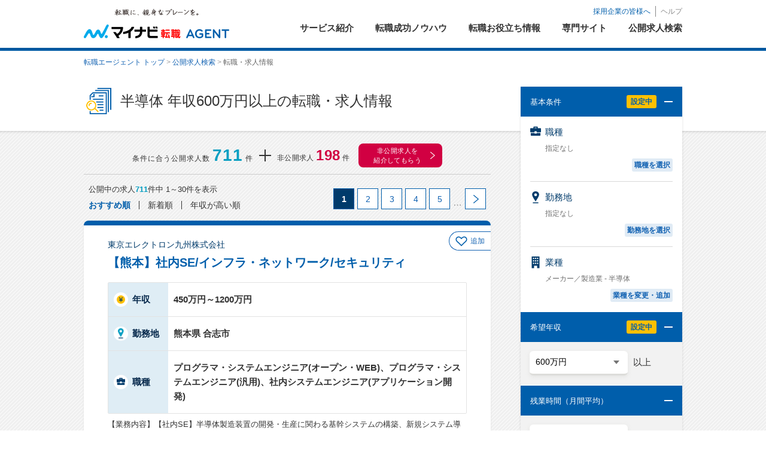

--- FILE ---
content_type: text/plain;charset=utf-8
request_url: https://log.codemarketing.cloud/track/event
body_size: -54
content:
{"status": "ok", "timestamp": 1768895301741}

--- FILE ---
content_type: application/javascript
request_url: https://mynavi-agent.jp/resource/common/js/jquery.cookie.min.js
body_size: 1058
content:
/*! * jQuery Cookie Plugin v1.4.1 * https://github.com/carhartl/jquery-cookie * * Copyright 2013 Klaus Hartl * Released under the MIT license */ (function(factory){if(typeof define==='function'&&define.amd){define(['jquery'],factory)}else if(typeof exports==='object'){factory(require('jquery'))}else{factory(jQuery)}}(function($){var pluses=/\+/g;function encode(s){return config.raw?s:encodeURIComponent(s)} function decode(s){return config.raw?s:decodeURIComponent(s)} function stringifyCookieValue(value){return encode(config.json?JSON.stringify(value):String(value))} function parseCookieValue(s){if(s.indexOf('"')===0){s=s.slice(1,-1).replace(/\\"/g,'"').replace(/\\\\/g,'\\')} try{s=decodeURIComponent(s.replace(pluses,' '));return config.json?JSON.parse(s):s}catch(e){}} function read(s,converter){var value=config.raw?s:parseCookieValue(s);return $.isFunction(converter)?converter(value):value} var config=$.cookie=function(key,value,options){if(value!==undefined&&!$.isFunction(value)){options=$.extend({},config.defaults,options);if(typeof options.expires==='number'){var days=options.expires,t=options.expires=new Date();t.setTime(+t+days*864e+5)} return(document.cookie=[encode(key),'=',stringifyCookieValue(value),options.expires?'; expires='+options.expires.toUTCString():'',options.path?'; path='+options.path:'',options.domain?'; domain='+options.domain:'',options.secure?'; secure':''].join(''))} var result=key?undefined:{};var cookies=document.cookie?document.cookie.split('; '):[];for(var i=0,l=cookies.length;i<l;i++){var parts=cookies[i].split('=');var name=decode(parts.shift());var cookie=parts.join('=');if(key&&key===name){result=read(cookie,value);break} if(!key&&(cookie=read(cookie))!==undefined){result[name]=cookie}} return result};config.defaults={};$.removeCookie=function(key,options){if($.cookie(key)===undefined){return!1} $.cookie(key,'',$.extend({},options,{expires:-1}));return!$.cookie(key)}}))

--- FILE ---
content_type: application/javascript
request_url: https://mynavi-agent.jp/resource/job_industry/js/script.js
body_size: 1912
content:
$(function(){
  var checkWindow = function() {
    if ($(window).width() >= 768) {
      return 'isPC';
    } else {
      return 'isSP';
    }
  };

  var moreBtn = $('.js-moreBtn');

  if(moreBtn[0]) {
    moreBtn.on('click', function() {
      $(this).parent().prev().addClass('is-active');
      $(this).hide();
    });
  }

  var slider = $('.js-sp-slick');

  if(slider[0]) {
    // SP
    if (checkWindow() === 'isSP') {
      slider.slick({
        slidesToShow: 2,
        slidesToScroll: 1,
        autoplay: false,
        arrows:true,
        adaptiveHeight: true,
      });
    }
  }

  var box = $('.m-knowhowcurat__container');
  var maxHeight = 0;

  if(box[0]) {
    if(checkWindow() === 'isPC') {

      box.each(function() {
        
        $(this).find('.m-knowhowcurat__container__box').each(function() {
          if ($(this).height() > maxHeight) {
            maxHeight = $(this).height();
          }
        });
    
        $(this).find('.m-knowhowcurat__container__box').height(maxHeight);
      });
    }
  }

  var userAgent = window.navigator.userAgent.toLowerCase();
  var UA;

  if(userAgent.indexOf('iphone') !== -1) {
    UA = 'isSP';
  } else if(userAgent.indexOf('ipad') !== -1) {
    UA = 'isTB';
  } else if(userAgent.indexOf('android') !== -1) {
    if(userAgent.indexOf('mobile') !== -1) {
      UA = 'isSP';
    } else {
      UA = 'isTB';
    }
  } else {
    UA = 'isPC';
  }

  // 追従ボタンヘッダー 
  var _window = $(window),
  headerChange = $('.obeyingArea'),
  offset;
  let isJobSearch = false;

  if(UA === 'isPC') {
    offset = $('.hero').length > 0 ? $('.hero').height() : 0;
  } else {
    offset = document.documentElement.clientHeight;
  }

  let pathName = location.pathname;
  if ((pathName.indexOf('jobsearch') > -1 || pathName.indexOf('corpdetail') > -1) && UA === 'isSP') {
    isJobSearch = true;
  }

  _window.on('scroll',function(){
    var scrollHeight = $(document).height();
    var scrollPosition = $(window).height() + $(window).scrollTop();
    if (isJobSearch && (scrollHeight - scrollPosition) / scrollHeight <= 0.02) {
      $('#wrap').css('padding-bottom', '');
      headerChange.removeClass('is-show');
    } else if(_window.scrollTop() > offset){
      headerChange.addClass('is-show');  
    } else{
      headerChange.removeClass('is-show');
    }
  });
  _window.trigger('scroll');

  if($('.obeyingArea--foot').length > 0) {
    $(window).on('pageshow resize', function() {
      if(UA === 'isPC' || UA === 'isTB') {
        $('#wrap').css({ 'padding-bottom': ''});
      } else {
        $('#wrap').css({ 'padding-bottom': '60px'});
      }
    });
  }

  // スクロール
  $('.obeyingArea__pagetop, .searchChange_pc').on('click', function () {
    $('html,body').animate({ scrollTop: 0 },'slow','swing');
    return false;
  });
  $('#mainContentsArea__type1 a[href^="#"]:not([href$="#"]), #mainContentsArea a[href^="#"]:not([href$="#"]), .obeyingArea .entryArea__btnLink[href^="#"]:not([href$="#"]), .separateArea .entryArea__btnLink[href^="#"]:not([href$="#"])').on('click', function(){
    var href = $(this).attr('href');
    var position = $(href).offset().top;
    let adjustmentValue = 60; // スクロール量微調節用

    if (UA === 'isSP') {
      adjustmentValue = 0;
    }
    $('html,body').animate({ scrollTop: position - adjustmentValue } ,'slow','swing');
    return false;
  });

  // アコーディオン部分
  if($('.js-accordion-more').length > 0) {

    $('.js-accordion-more').each(function(){
      var $self = $(this);
      var $target = $self.find('.js-accordion-more-target');
      var $trigger = $self.find('.js-accordion-more-trigger');
      if($trigger.length === 0){
        $trigger = $('<button class="js-accordion-more-trigger">続きを読む</button>');
        $target.after($trigger);
      }
      var default_str = $trigger.text();
      var minHeight;
      if(UA === 'isSP') {
        minHeight = 160;
      } else {
        minHeight = 120;
      }
      var maxHeight = $target.height();
      var flag = false;
      var timer;

      function initHeight(){
        clearTimeout(timer);
        timer = setTimeout(function(){
          $target.height('auto');
          maxHeight = $target.height();
          if($self.hasClass('is-opened')) {
            $trigger.text('閉じる');
            flag = true;
          }
          $target.height(flag ? maxHeight : minHeight);
        }, 50);
      }

      var currentWidth = window.innerWidth;
      $(window).on({
        pageshow: function(){
          initHeight();
        },
        resize: function(){
          if (currentWidth === window.innerWidth) {
            return;
          }
          initHeight();
        }
      });

      if(maxHeight > minHeight) {
        $target.height(minHeight);
      } else {
        $trigger.hide();
      }
      
      $trigger.on('click', function(event) {
        event.preventDefault();
        $target.height(flag ? minHeight : maxHeight);
        $trigger.text(flag ? default_str : '閉じる');
        if(flag) {
          $self.removeClass('is-opened');
          flag = false;
        } else {
          $self.addClass('is-opened');
          flag = true;
        }
      });
    });
  }
});



--- FILE ---
content_type: text/plain; charset=utf-8
request_url: https://timestamp-blocks.karte.io/rewrite-timestamp/timestamp
body_size: -98
content:
2026-01-20T07:48:11.631Z

--- FILE ---
content_type: application/javascript
request_url: https://mynavi-agent.jp/common/js/common_pc.js
body_size: 2127
content:
$(function(){
	//タブレットでのmeta viewportの切り替え
	var viewport = '<meta name="viewport" content="width=device-width">';
	
	// 画面サイズを計算できるようにしてから条件分岐する
	setTimeout(function(){
		$('head').append(viewport);
	
		// UAもしくは画面サイズによって切り替える
		var meta = document.querySelector('meta[name="viewport"]');
		var tb = 'width=1000';

		// viewport反映までのタイムラグを考慮してsetTimeoutで実行
		setTimeout(function(){
			if((navigator.userAgent.indexOf('Android') > 0 && navigator.userAgent.indexOf('Mobile') == -1) || navigator.userAgent.indexOf('iPad') > 0 || window.innerWidth > 700){
				meta.setAttribute('content', tb);
			}
		}, 200);
	}, 0);
	
	//ページトップへ
	$('.pagetopMb').on('click', function() {
		$('html,body').animate({ scrollTop: 0 },'slow','swing');
		return false;
	});
	$('#pagetop, .pagetop').on('click', function() {
		$('html,body').animate({ scrollTop: 0 },'slow','swing');
		return false;
	});
	
	//右サイドメニュー開閉
	$('#subList').find('ul').hide();
	$('.listWrap').find('div:not(.brank)').bind('click', function(){
		var subListImgSrc = $('p' , this).css('background-image');
		var subListImgOn = subListImgSrc.replace('01' , '02');
		var subListImgOff = subListImgSrc.replace('02' , '01');
		if($(this).next('ul').is(':hidden') == true ){
			$(this).next('ul').slideDown();
			$('p' , this).css('background-image', subListImgOn);
		} else {
			$(this).next('ul').slideUp();
			$('p' , this).css('background-image', subListImgOff);
		}
	});

	//オンマウスでボタンを透過
	$('#gNavi01 a').hover(function(){
	   $(this).stop(true, true).animate({backgroundPosition:'left bottom'}, 0);
	},function(){
	   $(this).stop(true, true).animate({backgroundPosition:'left top'}, 0);
	});
	$('#gNavi02 > li > a').hover(function(){
	   $(this).stop(true, true).animate({backgroundPosition:'left bottom'}, 0);
	   $(this).next('div').show();
	},function(){
	   $(this).stop(true, true).animate({backgroundPosition:'left top'}, 0);
	   $(this).next('div').hide();
	});
	$('#subEx a, #subBnr a').hover(function(){
	   $(this).stop(true, true).fadeTo(0, 0.6);
	},function(){
	   $(this).stop(true, true).fadeTo(0, 1.0);
	});
	//グローバルナビゲーションの下層メニューを表示
	$('#gNavi02 div').hover(function(){
	   $(this).show();
	},function(){
	   $(this).stop(true, true).animate({backgroundPosition:'left top'}, 0);
	   $(this).hide();
	});
	
	
	//SPでのスライドグローバルナビ
	modalHide();
	$(window).on('resize', function() {
		modalHide();
	});
	function modalHide(){
		var w = $(window).width();
		var x = 640;
		if (w <= x) {
			$('#modal').hide().css('top', '-300px');
		} else {
			$('#modal').show().css('top', '0');
		}
	}
	$('.open').on('click', function() {
		$('#modal').stop(true,true).show().animate({'top': '0'}, '200');
		$('#gNavi').after('<div id="overlay"></div>');
	});
	$(document).on('click','#overlay',function(){
		$('#modal').stop(true,true).animate({'top': '-400px'}, '200',function(){
		  $('#modal').hide();
		});
		$('#overlay').remove();
	});
	$(document).on('click','#close',function(){
		$('#modal').stop(true,true).animate({'top': '-400px'}, '200',function(){
		  $('#modal').hide();
		});
		$('#overlay').remove();
		return false;
	});

	// 追従ボタンヘッダー
	var _window = $(window),
	_header = $('#headerTop'),
	headerChange = $('.changeAreaWrap'),
	heroBottom;

	_window.on('scroll',function(){
		heroBottom = $('.hero').height();
		if(_window.scrollTop() > heroBottom){
			headerChange.addClass('show');
		} else{
			headerChange.removeClass('show');
		}
	});

	_window.trigger('scroll');
});

/*==========================================
 新デザインJS要素
============================================*/

/* グローバルナビゲーション */
$(function(){
	var $nav = $('#gNav');
	var $item = $('#gNav > li');
	var $hover = $('#gNav > li .globalNavHover');
	
	// ナビにマウスオーバー
	$item.mouseenter(function(){
		// 開いているメニューをリセット
		$('.globalNavChild').hide();
		$item.removeClass('is-active');
		// ID取得
		var $self  = $(this);
		var itemId = $self.attr('data-nav-id');

		// ナビをアクティブにして、メニュー表示
		if(!$self.hasClass('is-active')){
			$self.addClass('is-active');
			$('#' + itemId).show(); 
			$self.addClass('is-hover');
		}
	}).mouseleave(function(){
		// ナビのマウスオーバーが外れたとき
		// ナビのアクティブを解除して、メニュー非表示
		$(this).removeClass('is-active').removeClass('is-hover');
		$('.globalNavChild').hide();
	});
	
	// マウスオーバー中は斜め移動用の追加要素を表示させていて、そこに乗ったらclassを外して解除する
	$hover.mouseenter(function(){
		$(this).parents('li').removeClass('is-hover');
	});

	// ナビからマウスが外れたらメニュー非表示
	$('#globalNav').mouseleave(function () {
		$('.globalNavChild').hide();
		$nav.find('li').removeClass('is-active');
	});
	// ブラウザバッグ時の挙動
	history.replaceState(null, null, null);
	window.addEventListener('popstate', function(e) {
		$('.globalNavChild').hide();
		$item.removeClass('is-active');
	});
});


--- FILE ---
content_type: image/svg+xml
request_url: https://mynavi-agent.jp/resource/top/img/icon_arrow_brackets_white_01.svg
body_size: 588
content:
<svg xmlns="http://www.w3.org/2000/svg" width="115" height="175" viewBox="0 0 26 40" preserveAspectRatio="xMinYMid"><title>svg</title><g id="ロゴ元"><path d="M2.0098,40A1.81805,1.81805,0,0,1,.84891,36.78159L21.13964,20.00016.84891,3.21873A1.81814,1.81814,0,0,1,3.16714.41724L25.15128,18.59942a1.819,1.819,0,0,1,0,2.80149L3.16714,39.58308A1.81365,1.81365,0,0,1,2.0098,40Z" fill="#fff"/></g></svg>

--- FILE ---
content_type: image/svg+xml
request_url: https://mynavi-agent.jp/resource/jobsearch/img/heart.svg
body_size: 1272
content:
<svg width="25" height="21" viewBox="0 0 25 21" fill="none" xmlns="http://www.w3.org/2000/svg">
<path d="M12.5057 19.5L12.5057 19.4999L12.4943 19.5C12.4653 19.5002 12.437 19.4947 12.4112 19.4843C12.3858 19.4742 12.3639 19.4598 12.3463 19.4428C12.3459 19.4425 12.3456 19.4422 12.3453 19.4419L3.02919 10.2952C3.02866 10.2947 3.02812 10.2942 3.02759 10.2937C2.04662 9.32088 1.5 8.01217 1.5 6.65255C1.5 5.29329 2.04634 3.9849 3.02683 3.0122C4.01629 2.04594 5.35997 1.5 6.76477 1.5C8.17053 1.5 9.5151 2.0467 10.5047 3.0142C10.5048 3.0143 10.505 3.0144 10.5051 3.0145L11.7999 4.28413L12.5 4.97064L13.2001 4.28413L14.4949 3.0145C14.495 3.0144 14.4952 3.0143 14.4953 3.0142C15.4849 2.0467 16.8295 1.5 18.2352 1.5C19.64 1.5 20.9837 2.04593 21.9731 3.01216C22.9536 3.98486 23.5 5.29327 23.5 6.65255C23.5 8.01217 22.9534 9.32088 21.9724 10.2937C21.9719 10.2942 21.9713 10.2947 21.9708 10.2952L12.6547 19.4419C12.6544 19.4422 12.6541 19.4425 12.6537 19.4428C12.6361 19.4598 12.6142 19.4742 12.5888 19.4843C12.563 19.4947 12.5347 19.5002 12.5057 19.5Z" stroke="#005EAB" stroke-width="2"/>
</svg>


--- FILE ---
content_type: application/javascript
request_url: https://mynavi-agent.jp/common/js/script.min.js
body_size: 585
content:
navigator.userAgent.indexOf("iPhone")>0&&-1==navigator.userAgent.indexOf("iPad")||navigator.userAgent.indexOf("iPod")>0||navigator.userAgent.indexOf("Android")>0&&navigator.userAgent.indexOf("Mobile")>0?document.write('<link href="/common/css/renewal_sp.css" type="text/css" rel="stylesheet"><script src="/common/js/common_sp.js" type="text/javascript"></script><script src="/common/js/renewal_sp.js" type="text/javascript"></script>'):document.write('<link href="/common/css/renewal.css" type="text/css" rel="stylesheet"><script src="/common/js/common_pc.js" type="text/javascript"></script>'),$(function(){var e=$(".set_tooltip"),t=$(".tooltip");t.css("display","none"),e.hover(function(){var s=e.index(this);t.eq(s).css("display","block"),t.eq(s).css("margin-top","30px")},function(){t.css("display","none")})});var userAgent=window.navigator.userAgent.toLowerCase();(-1!=userAgent.indexOf("msie")||-1!=userAgent.indexOf("trident"))&&document.write('<script src="/resource/common/js/picturefill.min.js"></script><script>document.createElement("picture");</script>');